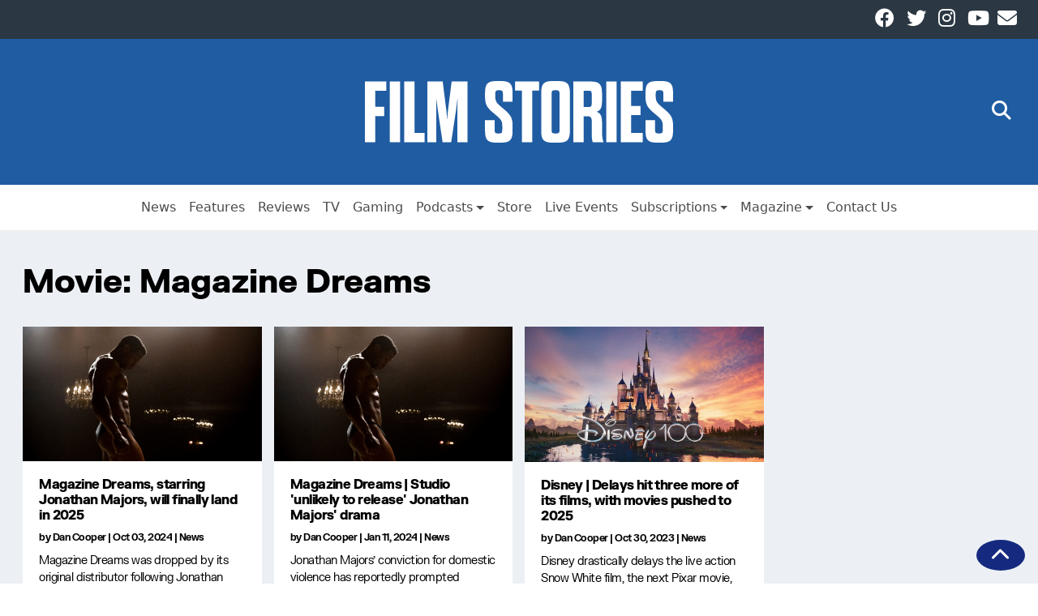

--- FILE ---
content_type: application/javascript
request_url: https://filmstories.co.uk/wp-content/themes/wnbrainchild/inc/wnbrainchild.js?ver=1.15.2
body_size: 1062
content:
var searchVisible = false;

jQuery(function ($) {
    $(document).ready(function () {
        $("img").each(async function ({ }, element) {
            try {
                await testImage(element.src)
            } catch (e) {
                if ($(element).hasClass('featured-image')) {
                    $(element).parent().children().each(function ({ }, child) {
                        if ($(child).is("source")) {
                            $(child).remove()
                        }
                    })
                    $(element).attr("lz-lz-lz-srcset", null)
                    $(element).attr('srcset', null)
                    $(element).attr("src", WPURLS.sitelogo)
                    $(element).addClass("placeholder-image")
                } else {
                    $(element).siblings().each(function ({ }, item) {
                        if ($(item).is('figcaption') || $(item).hasClass('wp-caption-text')) {
                            $(item).replaceWith('<div style="margin-top: 15px;"></div>')
                        }
                    })
                    $(element).remove()
                }
            }
        })

        //Search toggle
        $('body').on('click', '#wnbc-search-button', function () {
            searchVisible = !searchVisible;

            if (searchVisible) {
                $('#search-form').addClass('show');
                $('#search-form input').first().focus().select();
            } else {
                $('#search-form').removeClass('show');
            }
        })

        //Scroll feature
        if ($(this).scrollTop() >= 80) {
            $('body').addClass('scrolling');
        }

        $(window).scroll(function () {
            const scrollPosition = $(this).scrollTop();
            const toggleLine = 80
            const headerHeight = $('#header').height()

            if (scrollPosition >= (toggleLine + headerHeight)) {
                $('body').addClass('scrolling');
            } else if (scrollPosition < toggleLine) {
                $('body').removeClass('scrolling');
            }
        });

        //Newsletter CTA block
        $('body').on('submit', '.newsletter-cta-container', function (e) {
            e.preventDefault()

            const email = $(this).find('input[type=email]').first().val()
            let name = $(this).find('input[type=text]').first().val()

            if (!name) {
                name = "";
            }

            const self = $(this)

            $.ajax({
                type: 'POST',
                url: WPURLS.siteurl + '/wp-admin/admin-ajax.php',
                dataType: 'json',
                data: {
                    action: 'wnbc_newsletter_cta_subscribe_user',
                    email: email,
                    name: name
                },
                success: function (res) {
                    if (res.success) {
                        self.hide()
                        self.parent().find('.newsletter-cta-confirmation').first().show();
                    } else {
                        alert("Something went wrong.")
                    }
                },
                error: function (res) {
                    alert("Something went wrong.")
                }
            });
        })

        $('body').on('click', '.wnbc_profile_favorites_btn', function (e) {
            const self = $(this)
            const icon = self.find('i').first()
            const loaderIcon = 'fa-solid fa-spinner fa-spin-pulse'
            const favourited = icon.hasClass('fa-solid')
            icon.removeClass(`fa-bookmark ${favourited ? 'fa-solid' : 'fa-regular'}`).addClass(loaderIcon)

            $.ajax({
                type: 'POST',
                url: WPURLS.siteurl + '/wp-admin/admin-ajax.php',
                dataType: 'json',
                data: {
                    action: 'wnbc_profile_update_favourite',
                    post_id: $(this).data('post-id'),
                },
                success: function (res) {
                    icon.removeClass(loaderIcon)

                    if (res.success) {
                        icon.addClass(`fa-bookmark ${favourited ? 'fa-regular' : 'fa-solid'}`)
                    } else {
                        icon.addClass(`fa-bookmark ${favourited ? 'fa-solid' : 'fa-regular'}`)
                        alert(res.responseJSON.data);
                    }
                },
                error: function (res) {
                    icon.removeClass(loaderIcon)
                    icon.addClass(`fa-bookmark ${favourited ? 'fa-solid' : 'fa-regular'}`)

                    alert(res.responseJSON.data);
                }
            });
        })
    });
});

function testImage(url) {
    const imgPromise = new Promise(function imgPromise(resolve, reject) {
        const imgElement = new Image();

        imgElement.addEventListener('load', function imgOnLoad() {
            resolve(this);
        });

        imgElement.addEventListener('error', function imgOnError() {
            reject();
        })

        imgElement.src = url;

    });

    return imgPromise;
}

function onWebpError() {
    this.onerror = null;
    this.parentNode.children[0].srcset = this.parentNode.children[1].srcset = this.src;
}

--- FILE ---
content_type: application/javascript
request_url: https://filmstories.co.uk/wp-content/themes/wnbrainchild/assets/js/font-awesome.js?ver=83c48188c4dc461beadb0b79fd0490c4
body_size: 4210
content:
window.FontAwesomeKitConfig = { "asyncLoading": { "enabled": false }, "autoA11y": { "enabled": true }, "baseUrl": "https://ka-f.fontawesome.com", "baseUrlKit": "https://kit.fontawesome.com", "detectConflictsUntil": null, "iconUploads": {}, "id": 132618732, "license": "free", "method": "css", "minify": { "enabled": true }, "token": "fd5404b0ee", "v4FontFaceShim": { "enabled": true }, "v4shim": { "enabled": true }, "v5FontFaceShim": { "enabled": true }, "version": "6.4.2" };
!function (t) { "function" == typeof define && define.amd ? define("kit-loader", t) : t() }((function () { "use strict"; function t(t, e) { var n = Object.keys(t); if (Object.getOwnPropertySymbols) { var r = Object.getOwnPropertySymbols(t); e && (r = r.filter((function (e) { return Object.getOwnPropertyDescriptor(t, e).enumerable }))), n.push.apply(n, r) } return n } function e(e) { for (var n = 1; n < arguments.length; n++) { var o = null != arguments[n] ? arguments[n] : {}; n % 2 ? t(Object(o), !0).forEach((function (t) { r(e, t, o[t]) })) : Object.getOwnPropertyDescriptors ? Object.defineProperties(e, Object.getOwnPropertyDescriptors(o)) : t(Object(o)).forEach((function (t) { Object.defineProperty(e, t, Object.getOwnPropertyDescriptor(o, t)) })) } return e } function n(t) { return (n = "function" == typeof Symbol && "symbol" == typeof Symbol.iterator ? function (t) { return typeof t } : function (t) { return t && "function" == typeof Symbol && t.constructor === Symbol && t !== Symbol.prototype ? "symbol" : typeof t })(t) } function r(t, e, n) { return (e = function (t) { var e = function (t, e) { if ("object" != typeof t || null === t) return t; var n = t[Symbol.toPrimitive]; if (void 0 !== n) { var r = n.call(t, e || "default"); if ("object" != typeof r) return r; throw new TypeError("@@toPrimitive must return a primitive value.") } return ("string" === e ? String : Number)(t) }(t, "string"); return "symbol" == typeof e ? e : String(e) }(e)) in t ? Object.defineProperty(t, e, { value: n, enumerable: !0, configurable: !0, writable: !0 }) : t[e] = n, t } function o(t, e) { return function (t) { if (Array.isArray(t)) return t }(t) || function (t, e) { var n = null == t ? null : "undefined" != typeof Symbol && t[Symbol.iterator] || t["@@iterator"]; if (null != n) { var r, o, i, c, a = [], u = !0, f = !1; try { if (i = (n = n.call(t)).next, 0 === e) { if (Object(n) !== n) return; u = !1 } else for (; !(u = (r = i.call(n)).done) && (a.push(r.value), a.length !== e); u = !0); } catch (t) { f = !0, o = t } finally { try { if (!u && null != n.return && (c = n.return(), Object(c) !== c)) return } finally { if (f) throw o } } return a } }(t, e) || function (t, e) { if (!t) return; if ("string" == typeof t) return i(t, e); var n = Object.prototype.toString.call(t).slice(8, -1); "Object" === n && t.constructor && (n = t.constructor.name); if ("Map" === n || "Set" === n) return Array.from(t); if ("Arguments" === n || /^(?:Ui|I)nt(?:8|16|32)(?:Clamped)?Array$/.test(n)) return i(t, e) }(t, e) || function () { throw new TypeError("Invalid attempt to destructure non-iterable instance.\nIn order to be iterable, non-array objects must have a [Symbol.iterator]() method.") }() } function i(t, e) { (null == e || e > t.length) && (e = t.length); for (var n = 0, r = new Array(e); n < e; n++)r[n] = t[n]; return r } function c(t, e) { var n = e && e.addOn || "", r = e && e.baseFilename || t.license + n, o = e && e.minify ? ".min" : "", i = e && e.fileSuffix || t.method, c = e && e.subdir || t.method; return t.baseUrl + "/releases/" + ("latest" === t.version ? "latest" : "v".concat(t.version)) + "/" + c + "/" + r + o + "." + i } function a(t, e) { var n = e || ["fa"], r = "." + Array.prototype.join.call(n, ",."), o = t.querySelectorAll(r); Array.prototype.forEach.call(o, (function (e) { var n = e.getAttribute("title"); e.setAttribute("aria-hidden", "true"); var r = !e.nextElementSibling || !e.nextElementSibling.classList.contains("sr-only"); if (n && r) { var o = t.createElement("span"); o.innerHTML = n, o.classList.add("sr-only"), e.parentNode.insertBefore(o, e.nextSibling) } })) } var u, f = function () { }, s = "undefined" != typeof global && void 0 !== global.process && "function" == typeof global.process.emit, l = "undefined" == typeof setImmediate ? setTimeout : setImmediate, d = []; function h() { for (var t = 0; t < d.length; t++)d[t][0](d[t][1]); d = [], u = !1 } function m(t, e) { d.push([t, e]), u || (u = !0, l(h, 0)) } function p(t) { var e = t.owner, n = e._state, r = e._data, o = t[n], i = t.then; if ("function" == typeof o) { n = "fulfilled"; try { r = o(r) } catch (t) { g(i, t) } } v(i, r) || ("fulfilled" === n && b(i, r), "rejected" === n && g(i, r)) } function v(t, e) { var r; try { if (t === e) throw new TypeError("A promises callback cannot return that same promise."); if (e && ("function" == typeof e || "object" === n(e))) { var o = e.then; if ("function" == typeof o) return o.call(e, (function (n) { r || (r = !0, e === n ? y(t, n) : b(t, n)) }), (function (e) { r || (r = !0, g(t, e)) })), !0 } } catch (e) { return r || g(t, e), !0 } return !1 } function b(t, e) { t !== e && v(t, e) || y(t, e) } function y(t, e) { "pending" === t._state && (t._state = "settled", t._data = e, m(A, t)) } function g(t, e) { "pending" === t._state && (t._state = "settled", t._data = e, m(S, t)) } function w(t) { t._then = t._then.forEach(p) } function A(t) { t._state = "fulfilled", w(t) } function S(t) { t._state = "rejected", w(t), !t._handled && s && global.process.emit("unhandledRejection", t._data, t) } function O(t) { global.process.emit("rejectionHandled", t) } function j(t) { if ("function" != typeof t) throw new TypeError("Promise resolver " + t + " is not a function"); if (this instanceof j == !1) throw new TypeError("Failed to construct 'Promise': Please use the 'new' operator, this object constructor cannot be called as a function."); this._then = [], function (t, e) { function n(t) { g(e, t) } try { t((function (t) { b(e, t) }), n) } catch (t) { n(t) } }(t, this) } j.prototype = { constructor: j, _state: "pending", _then: null, _data: void 0, _handled: !1, then: function (t, e) { var n = { owner: this, then: new this.constructor(f), fulfilled: t, rejected: e }; return !e && !t || this._handled || (this._handled = !0, "rejected" === this._state && s && m(O, this)), "fulfilled" === this._state || "rejected" === this._state ? m(p, n) : this._then.push(n), n.then }, catch: function (t) { return this.then(null, t) } }, j.all = function (t) { if (!Array.isArray(t)) throw new TypeError("You must pass an array to Promise.all()."); return new j((function (e, n) { var r = [], o = 0; function i(t) { return o++, function (n) { r[t] = n, --o || e(r) } } for (var c, a = 0; a < t.length; a++)(c = t[a]) && "function" == typeof c.then ? c.then(i(a), n) : r[a] = c; o || e(r) })) }, j.race = function (t) { if (!Array.isArray(t)) throw new TypeError("You must pass an array to Promise.race()."); return new j((function (e, n) { for (var r, o = 0; o < t.length; o++)(r = t[o]) && "function" == typeof r.then ? r.then(e, n) : e(r) })) }, j.resolve = function (t) { return t && "object" === n(t) && t.constructor === j ? t : new j((function (e) { e(t) })) }, j.reject = function (t) { return new j((function (e, n) { n(t) })) }; var E = "function" == typeof Promise ? Promise : j; function P(t, e) { var n = e.fetch, r = e.XMLHttpRequest, o = e.token, i = t; return o && !function (t) { return t.indexOf("kit-upload.css") > -1 }(t) && ("URLSearchParams" in window ? (i = new URL(t)).searchParams.set("token", o) : i = i + "?token=" + encodeURIComponent(o)), i = i.toString(), new E((function (t, e) { if ("function" == typeof n) n(i, { mode: "cors", cache: "default" }).then((function (t) { if (t.ok) return t.text(); throw new Error("") })).then((function (e) { t(e) })).catch(e); else if ("function" == typeof r) { var o = new r; o.addEventListener("loadend", (function () { this.responseText ? t(this.responseText) : e(new Error("")) }));["abort", "error", "timeout"].map((function (t) { o.addEventListener(t, (function () { e(new Error("")) })) })), o.open("GET", i), o.send() } else { e(new Error("")) } })) } function _(t, e, n) { var r = t; return [[/(url\("?)\.\.\/\.\.\/\.\./g, function (t, n) { return "".concat(n).concat(e) }], [/(url\("?)\.\.\/webfonts/g, function (t, r) { return "".concat(r).concat(e, "/releases/v").concat(n, "/webfonts") }], [/(url\("?)https:\/\/kit-free([^.])*\.fontawesome\.com/g, function (t, n) { return "".concat(n).concat(e) }]].forEach((function (t) { var e = o(t, 2), n = e[0], i = e[1]; r = r.replace(n, i) })), r } function F(t, n) { var r = arguments.length > 2 && void 0 !== arguments[2] ? arguments[2] : function () { }, o = n.document || o, i = a.bind(a, o, ["fa", "fab", "fas", "far", "fal", "fad", "fak"]); t.autoA11y.enabled && r(i); var u = t.subsetPath && t.baseUrl + "/" + t.subsetPath, f = [{ id: "fa-main", addOn: void 0, url: u }]; if (t.v4shim && t.v4shim.enabled && f.push({ id: "fa-v4-shims", addOn: "-v4-shims" }), t.v5FontFaceShim && t.v5FontFaceShim.enabled && f.push({ id: "fa-v5-font-face", addOn: "-v5-font-face" }), t.v4FontFaceShim && t.v4FontFaceShim.enabled && f.push({ id: "fa-v4-font-face", addOn: "-v4-font-face" }), !u && t.customIconsCssPath) { var s = t.customIconsCssPath.indexOf("kit-upload.css") > -1 ? t.baseUrlKit : t.baseUrl, l = s + "/" + t.customIconsCssPath; f.push({ id: "fa-kit-upload", url: l }) } var d = f.map((function (r) { return new E((function (o, i) { var a = r.url || c(t, { addOn: r.addOn, minify: t.minify.enabled }), u = { id: r.id }, f = t.subset ? u : e(e(e({}, n), u), {}, { baseUrl: t.baseUrl, version: t.version, id: r.id, contentFilter: function (t, e) { return _(t, e.baseUrl, e.version) } }); P(a, n).then((function (t) { o(C(t, f)) })).catch(i) })) })); return E.all(d) } function C(t, e) { var n = e.contentFilter || function (t, e) { return t }, r = document.createElement("style"), o = document.createTextNode(n(t, e)); return r.appendChild(o), r.media = "all", e.id && r.setAttribute("id", e.id), e && e.detectingConflicts && e.detectionIgnoreAttr && r.setAttributeNode(document.createAttribute(e.detectionIgnoreAttr)), r } function I(t, n) { n.autoA11y = t.autoA11y.enabled, "pro" === t.license && (n.autoFetchSvg = !0, n.fetchSvgFrom = t.baseUrl + "/releases/" + ("latest" === t.version ? "latest" : "v".concat(t.version)) + "/svgs", n.fetchUploadedSvgFrom = t.uploadsUrl); var r = []; return t.v4shim.enabled && r.push(new E((function (r, o) { P(c(t, { addOn: "-v4-shims", minify: t.minify.enabled }), n).then((function (t) { r(U(t, e(e({}, n), {}, { id: "fa-v4-shims" }))) })).catch(o) }))), r.push(new E((function (r, o) { P(t.subsetPath && t.baseUrl + "/" + t.subsetPath || c(t, { minify: t.minify.enabled }), n).then((function (t) { var o = U(t, e(e({}, n), {}, { id: "fa-main" })); r(function (t, e) { var n = e && void 0 !== e.autoFetchSvg ? e.autoFetchSvg : void 0, r = e && void 0 !== e.autoA11y ? e.autoA11y : void 0; void 0 !== r && t.setAttribute("data-auto-a11y", r ? "true" : "false"); n && (t.setAttributeNode(document.createAttribute("data-auto-fetch-svg")), t.setAttribute("data-fetch-svg-from", e.fetchSvgFrom), t.setAttribute("data-fetch-uploaded-svg-from", e.fetchUploadedSvgFrom)); return t }(o, n)) })).catch(o) }))), E.all(r) } function U(t, e) { var n = document.createElement("SCRIPT"), r = document.createTextNode(t); return n.appendChild(r), n.referrerPolicy = "strict-origin", e.id && n.setAttribute("id", e.id), e && e.detectingConflicts && e.detectionIgnoreAttr && n.setAttributeNode(document.createAttribute(e.detectionIgnoreAttr)), n } function T(t) { var e, n = [], r = document, o = r.documentElement.doScroll, i = (o ? /^loaded|^c/ : /^loaded|^i|^c/).test(r.readyState); i || r.addEventListener("DOMContentLoaded", e = function () { for (r.removeEventListener("DOMContentLoaded", e), i = 1; e = n.shift();)e() }), i ? setTimeout(t, 0) : n.push(t) } function L(t) { "undefined" != typeof MutationObserver && new MutationObserver(t).observe(document, { childList: !0, subtree: !0 }) } try { if (window.FontAwesomeKitConfig) { var k = window.FontAwesomeKitConfig, x = { detectingConflicts: k.detectConflictsUntil && new Date <= new Date(k.detectConflictsUntil), detectionIgnoreAttr: "data-fa-detection-ignore", fetch: window.fetch, token: k.token, XMLHttpRequest: window.XMLHttpRequest, document: document }, M = document.currentScript, N = M ? M.parentElement : document.head; (function () { var t = arguments.length > 0 && void 0 !== arguments[0] ? arguments[0] : {}, e = arguments.length > 1 && void 0 !== arguments[1] ? arguments[1] : {}; return "js" === t.method ? I(t, e) : "css" === t.method ? F(t, e, (function (t) { T(t), L(t) })) : void 0 })(k, x).then((function (t) { t.map((function (t) { try { N.insertBefore(t, M ? M.nextSibling : null) } catch (e) { N.appendChild(t) } })), x.detectingConflicts && M && T((function () { M.setAttributeNode(document.createAttribute(x.detectionIgnoreAttr)); var t = function (t, e) { var n = document.createElement("script"); return e && e.detectionIgnoreAttr && n.setAttributeNode(document.createAttribute(e.detectionIgnoreAttr)), n.src = c(t, { baseFilename: "conflict-detection", fileSuffix: "js", subdir: "js", minify: t.minify.enabled }), n }(k, x); document.body.appendChild(t) })) })).catch((function (t) { console.error("".concat("Font Awesome Kit:", " ").concat(t)) })) } } catch (t) { console.error("".concat("Font Awesome Kit:", " ").concat(t)) } }));